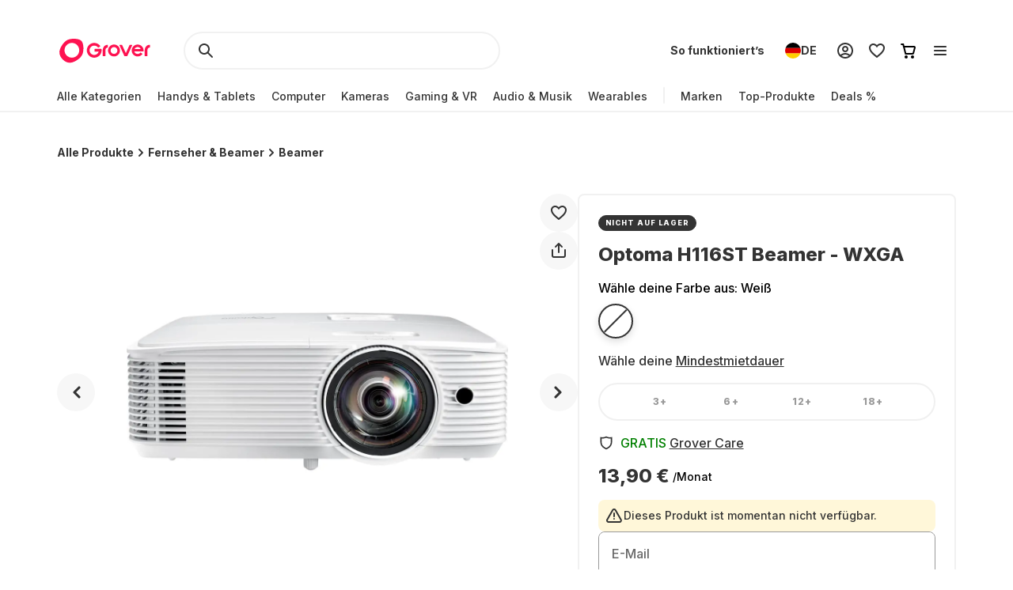

--- FILE ---
content_type: application/javascript; charset=UTF-8
request_url: https://www.grover.com/_next/static/chunks/pages/%5Bstore-locale%5D/products/%5Bslug%5D-4511d52556ba3d80.js
body_size: 20516
content:
(self.webpackChunk_N_E=self.webpackChunk_N_E||[]).push([[6587,9485],{12420:(e,t,C)=>{"use strict";C.d(t,{R4:()=>c,_e:()=>d,aK:()=>s,qQ:()=>r});var l=C(77232),i=C(23135);let r=l.Ay.div.withConfig({componentId:"sc-df06dd83-0"})(["max-width:100vw;overflow:hidden;"]),n=function(e){let t=arguments.length>1&&void 0!==arguments[1]?arguments[1]:i.b.SMALL;switch(t){case i.b.BIG:return(0,l.AH)(["margin-top:calc("," * 3.5);margin-bottom:calc("," * 3.5);@media (","){margin-top:calc("," * 3.5);margin-bottom:calc("," * 3.5);}"],e.spacers.L,e.spacers.L,e.screens.desktop,e.spacers.XXL,e.spacers.XXL);case i.b.SMALL:default:return(0,l.AH)(["margin-top:",";margin-bottom:",";@media (","){margin-top:",";margin-bottom:",";}"],e.spacers.XL,e.spacers.XL,e.screens.desktop,e.spacers.XXL,e.spacers.XXL)}},a=function(e){let t=arguments.length>1&&void 0!==arguments[1]?arguments[1]:i.F.DEFAULT,C=arguments.length>2&&void 0!==arguments[2]&&arguments[2],r=C?(0,l.AH)(["margin-left:0;margin-right:0;"]):(0,l.AH)(["margin-left:",";margin-right:",";"],e.spacers.L,e.spacers.L);switch(t){case i.F.GRAY:return(0,l.AH)(["padding:"," ",";background-color:",";margin-left:0;margin-right:0;@media (","){padding:",";border-radius:",";margin-left:5%;margin-right:5%;}"],e.spacers.XL,e.spacers.L,e.colors.background.superLightGrey,e.screens.desktop,e.spacers.XL,e.borderRadius.S);case i.F.DEFAULT:default:return(0,l.AH)(["background-color:#ffffff;",";@media (","){margin-left:",";margin-right:",";}@media (","){margin-left:5%;margin-right:5%;}"],r,e.screens.tablet,e.spacers.L,e.spacers.L,e.screens.desktop)}},d=l.Ay.section.withConfig({componentId:"sc-df06dd83-1"})(["",";position:relative;"," ",""],e=>{let{theme:t}=e;return t.typography.SuperTinyHeadline},e=>{let{theme:t,spacingSize:C}=e;return n(t,C)},e=>{let{theme:t,widgetTheme:C,hasCarousel:l}=e;return a(t,C,l)}),c=(0,l.Ay)(d).withConfig({componentId:"sc-df06dd83-2"})(["@media (","){margin:",";}@media (","){margin-top:100px;margin-bottom:168px;}"],e=>{let{theme:t}=e;return t.screens.mobileMax},e=>{let{theme:t}=e;return"".concat(t.spacers["3XL"]," 0 0 0")},e=>{let{theme:t}=e;return t.screens.desktop}),s=l.Ay.div.withConfig({componentId:"sc-df06dd83-3"})(["@media (","){margin:0 ",";}@media (","){margin:0 5%;}"],e=>{let{theme:t}=e;return t.screens.tablet},e=>{let{theme:t}=e;return t.spacers.L},e=>{let{theme:t}=e;return t.screens.desktop})},21897:(e,t,C)=>{"use strict";C.d(t,{E:()=>x,B:()=>w});var l=C(37876),i=C(14232),r=C(95531),n=C(12636),a=C(11512),d=C(71965),c=C(77232),s=C(34528),o=C(97167),p=C(16220),h=C(25718),m=C(97845);let f=c.Ay.button.withConfig({componentId:"sc-2c3d8689-0"})(["width:45px;height:45px;visibility:visible;",";background-color:",";border-radius:",";border:none;",";",";@media (hover:hover){&:hover{",";}}cursor:pointer;position:absolute;top:calc(50% - 22.5px);"],e=>{let{hide:t}=e;return t?(0,c.AH)(["visibility:hidden;opacity:0;"]):(0,c.AH)(["visibility:visible;opacity:1;"])},e=>{let{theme:t}=e;return t.colors.background.white},e=>{let{theme:t}=e;return t.borderRadius.full},(0,h.k)("all","medium-mobile","standard"),(0,p.E)(2,!1),(0,p.E)(3,!1)),u=(0,c.Ay)(f).withConfig({componentId:"sc-2c3d8689-1"})(["right:",";"],e=>{let{theme:t}=e;return t.spacers.L}),L=(0,c.Ay)(s.H).withConfig({componentId:"sc-2c3d8689-2"})(["margin-left:",";"],e=>{let{theme:t}=e;return t.spacers.S}),g=(0,c.Ay)(f).withConfig({componentId:"sc-2c3d8689-3"})(["left:",";"],e=>{let{theme:t}=e;return t.spacers.L}),E=(0,c.Ay)(o.o).withConfig({componentId:"sc-2c3d8689-4"})(["margin-right:",";"],e=>{let{theme:t}=e;return t.spacers.S}),F=c.Ay.div.withConfig({componentId:"sc-2c3d8689-5"})(["position:relative;width:auto;display:flex;padding:10px 0;margin:-10px 0;",";@media not all and (any-pointer:coarse){overflow-x:hidden;&:hover{",":not(:disabled){visibility:visible;opacity:1;}}}"],m.Q9,f),w=c.Ay.div.withConfig({componentId:"sc-2c3d8689-6"})(["display:flex;overflow:visible;transition:transform 500ms cubic-bezier(0.64,0.04,0.35,1);width:100%;@media (hover:hover){max-width:100%;}"]),x=e=>{let{children:t,className:C,hideButton:c=!0}=e,{deviceType:s}=(0,a.Y)(),o=s===d._.Mobile,{t:p}=(0,r.Bd)(),[h,m]=(0,i.useState)(1),[f,x]=(0,i.useState)(0),[y,M]=(0,i.useState)(0),b=i.Children.toArray(t).length,v=(0,i.useRef)(null);(0,i.useEffect)(()=>{let e=()=>{if(!v.current)return void m(1);let e=0,t=v.current.offsetWidth,C=0;for(;C<t&&e<v.current.children.length;){let t=v.current.children[e];if(t instanceof HTMLElement){let e=getComputedStyle(t);C+=t.offsetWidth+parseInt(e.marginLeft)+parseInt(e.marginRight)}e++}m(Math.max(e-1,1))},t=()=>{requestAnimationFrame((0,n.A)(e,400))};return window.addEventListener("resize",t),e(),()=>{window.removeEventListener("resize",t)}},[]);let Z=e=>{var t,C;let l=null==(C=v.current)||null==(t=C.children)?void 0:t[e];if(l&&l instanceof HTMLElement){let e=getComputedStyle(l);M(l.offsetLeft-parseInt(e.marginLeft))}};if(!t||0===b)return null;let A=0==f;return(0,l.jsxs)(F,{className:C,children:[(0,l.jsx)(w,{style:{transform:"translate3d(".concat(-y,"px, 0, 0)")},ref:v,children:t}),!o&&(0,l.jsxs)(l.Fragment,{children:[(0,l.jsx)(u,{onClick:()=>{let e;Z(e=b-h===f?0:Math.min(f+h,b-h)),x(e)},disabled:h>=b,hide:c,"aria-label":p("a11ylabels.carousel.next.slide"),children:(0,l.jsx)(L,{})}),(0,l.jsx)(g,{onClick:()=>{let e=Math.max(f-h,0);Z(e),x(e)},disabled:A,hide:A||c,"aria-label":p("a11ylabels.carousel.prev.slide"),children:(0,l.jsx)(E,{})})]})]})}},23135:(e,t,C)=>{"use strict";C.d(t,{F:()=>l,b:()=>i});var l=function(e){return e.GRAY="gray",e.DEFAULT="default",e}({}),i=function(e){return e.BIG="big",e.SMALL="small",e}({})},29485:(e,t,C)=>{"use strict";C.d(t,{R:()=>d});var l=C(89099),i=C(29653),r=C(43982),n=C(52194),a=C(15476);let d=e=>{var t;let{widget:C,widgetName:d="",pageType:c}=e,{activeStoreData:s}=(0,n.P)(),o={widget:C,widget_name:d,store_id:null!=(t=null==s?void 0:s.id)?t:"",page_url:(0,l.useRouter)().asPath,...c&&{page_type:String(c)}};return{sendWidgetClickEvent:e=>{let{clickType:t,destinationUrl:l,widgetOverride:n=C,widgetNameOverride:a=d,contentPosition:c,selection:s}=e;return(0,i.$)(r.V.widgetClicked,{...o,widget:n,widget_name:a,click_type:t,destination_url:l,...void 0!==c&&{content_position:c},...void 0!==s&&{selection:s}})},sendWidgetItemClickedEvent:(e,t)=>(0,i.$)(e,{...o,...t}),sendWidgetProductClickEvent:(e,t)=>(0,a.M)({...e,additionalProductClickPayload:{...o,...t}})}}},32302:(e,t,C)=>{"use strict";C.d(t,{Gj:()=>n,Qs:()=>a,tU:()=>r});var l=C(47229),i=C(30813);let r="GetRecentlyViewedSection",n=(e,t)=>[r,e,t],a=async e=>{let{locale:t,storeCode:C}=e;return await (0,l.g)({query:i.Bt,locale:t,store:C})}},52822:(e,t,C)=>{(window.__NEXT_P=window.__NEXT_P||[]).push(["/[store-locale]/products/[slug]",function(){return C(72779)}])},68870:(e,t,C)=>{"use strict";C.d(t,{Fp:()=>p,Pe:()=>c,U_:()=>o,Uu:()=>s,ZB:()=>m,dU:()=>f,nB:()=>h});var l=C(77232),i=C(12420),r=C(72686),n=C(21897),a=C(55131),d=C(23135);let c=(0,l.Ay)(i._e).withConfig({componentId:"sc-7ba667f5-0"})(["display:flex;flex-wrap:wrap;grid-column-gap:",";flex-wrap:wrap;"],e=>{let{theme:t}=e;return t.spacers.L}),s=(0,l.Ay)(r.hU).withConfig({componentId:"sc-7ba667f5-1"})(["",""],e=>{let{cardType:t=a.S.Vertical}=e;return t===a.S.Vertical&&(0,l.AH)(["margin-top:",";margin-left:",";@media (","){margin-left:0;}"],e=>{let{theme:t}=e;return t.spacers.L},e=>{let{theme:t}=e;return t.spacers.L},e=>{let{theme:t}=e;return t.screens.tablet})}),o=l.Ay.div.withConfig({componentId:"sc-7ba667f5-2"})(["display:flex;width:100%;align-items:baseline;margin-bottom:",";> h4{margin-bottom:0px;@media (","){font-size:32px;line-height:42px;}}@media (","){flex-direction:",";align-items:baseline;}@media (","){flex-direction:row;}",""],e=>{let{theme:t}=e;return t.spacers.L},e=>{let{theme:t}=e;return t.screens.desktop},e=>{let{theme:t}=e;return t.screens.phone},e=>{let{isCountdownWidget:t}=e;return t?"column":"row"},e=>{let{theme:t}=e;return t.screens.tablet},e=>{let{widgetTheme:t=d.F.DEFAULT,hasCarousel:C=!0}=e;return t===d.F.DEFAULT&&C?(0,l.AH)(["padding:0 ",";@media (","){padding:0;}"],e=>{let{theme:t}=e;return t.spacers.L},e=>{let{theme:t}=e;return t.screens.tablet}):(0,l.AH)([""])}),p=l.Ay.div.withConfig({componentId:"sc-7ba667f5-3"})([""," ",""],e=>{let{cardType:t}=e;return t===a.S.Vertical&&"\n        display:flex;\n        min-width: 280px;\n        @media (max-width: 767px){\n            >div\n            {min-width: 280px;}\n        }\n\n        @media (min-width: 768px) {\n            width: calc(100% / 4 - 12px);\n        }\n\n  "},e=>{let{cardType:t}=e;return t===a.S.Horizontal&&" width:100%; margin-bottom:16px;"}),h=l.Ay.div.withConfig({componentId:"sc-7ba667f5-4"})([""," ",""],e=>{let{cardType:t}=e;return t===a.S.Vertical&&"\n        display:flex;\n\n        @media (max-width: 767px){\n            >div\n            {min-width: 280px;}\n        }\n\n        @media (min-width: 768px) {\n            width: calc(100% / 4 - 12px);\n\n        }\n        @media (min-width: 1600px) {\n            > div {\n                width: 100%;\n            }\n        }\n  "},e=>{let{cardType:t}=e;return t===a.S.Horizontal&&" width:100%;\n\n        &:last-child{\n            margin-bottom: 0;\n        }\n    "}),m=l.Ay.div.withConfig({componentId:"sc-7ba667f5-5"})(["width:100%;display:flex;gap:16px;flex-wrap:wrap;"]),f=(0,l.Ay)(n.E).withConfig({componentId:"sc-7ba667f5-6"})(["width:100%;display:flex;flex-wrap:wrap;overflow-x:scroll;> div{gap:",";@media (","){margin:0 ",";}}@media (","){overflow:scroll;width:auto;padding-left:0;padding-right:0;flex-wrap:nowrap;}@media (","){flex-wrap:nowrap;}"],e=>{let{theme:t}=e;return t.spacers.L},e=>{let{theme:t}=e;return t.screens.mobileMax},e=>{let{theme:t}=e;return t.spacers.L},e=>{let{theme:t}=e;return t.screens.mobileMax},e=>{let{theme:t}=e;return t.screens.tablet})},72779:(e,t,C)=>{"use strict";C.r(t),C.d(t,{__N_SSP:()=>Q,default:()=>Y});var l=C(37876),i=C(14232),r=C(34906),n=C(18101),a=C(87891),d=C(25438),c=C(66828),s=C(32302),o=C(3153),p=C(14803),h=C(32752);let m=async e=>{let{productSlug:t,locale:C,store:l,deviceId:i,userId:r,accessToken:n}=e;await (0,h.H)(o.X.registerViewedProduct(t),{headers:{[p.zK]:C,[p.oJ]:l,...i?{[p.py]:i}:{},...r?{[p.S]:r}:{},...n?{authorization:"Bearer ".concat(n)}:{}}})};var f=C(51632),u=C(52194),L=C(68942),g=C(40458),E=C(13525),F=C(11512),w=C(27444),x=C(16423),y=C(66969),M=C(95531);let b=i.forwardRef(({size:e="200",...t},C)=>i.createElement("svg",{"data-testid":"svg-desert-illustration",xmlns:"http://www.w3.org/2000/svg",width:e,height:e,fill:"none",viewBox:"0 0 200 200",ref:C,...t},i.createElement("g",{clipPath:"url(#clip0_11107_1037)"},i.createElement("path",{d:"M93.7093 128.167L93.0956 128.239C93.0234 128.239 92.9873 128.239 92.9151 128.239L91.471 128.059C91.2905 128.022 91.11 127.95 91.0017 127.806L90.9295 127.734C90.6768 127.409 90.7129 126.939 91.0378 126.686L91.6515 126.253C91.7599 126.181 91.9043 126.108 92.0487 126.108L92.8068 126.072C92.9512 126.072 93.0956 126.108 93.2039 126.181L93.9982 126.65C94.1787 126.758 94.3231 126.975 94.3592 127.192L94.3953 127.372C94.3953 127.77 94.1065 128.131 93.7093 128.167Z",fill:"#333333",fillOpacity:"0.15"}),i.createElement("path",{d:"M199.848 120.944L199.234 121.017C199.162 121.017 199.125 121.017 199.053 121.017L197.609 120.836C197.429 120.8 197.248 120.728 197.14 120.583L197.068 120.511C196.779 120.186 196.851 119.716 197.176 119.464L197.754 119.03C197.862 118.958 198.006 118.886 198.151 118.886L198.873 118.85C199.017 118.85 199.162 118.886 199.306 118.958L200.1 119.427C200.317 119.536 200.425 119.752 200.461 119.969L200.497 120.15C200.533 120.547 200.245 120.908 199.848 120.944Z",fill:"#333333",fillOpacity:"0.15"}),i.createElement("path",{d:"M18.834 122.099C18.9062 122.099 18.9423 122.099 19.0145 122.099L20.3864 121.919C20.5669 121.883 20.7113 121.811 20.8196 121.666L20.8918 121.594C21.1445 121.269 21.1084 120.763 20.7835 120.51L20.1698 120.005C20.0976 119.933 20.0254 119.896 19.9171 119.86L18.9062 119.608C18.7257 119.571 18.5813 119.571 18.4008 119.68L17.4983 120.221C17.3539 120.33 17.2095 120.474 17.1734 120.655L17.0651 120.944C16.9568 121.377 18.834 122.099 18.834 122.099Z",fill:"#333333",fillOpacity:"0.15"}),i.createElement("path",{d:"M41.9381 112.349C42.0103 112.349 42.0464 112.349 42.1186 112.349L43.4904 112.168C43.6709 112.132 43.8154 112.06 43.9598 111.915L44.032 111.843C44.2847 111.518 44.2486 111.012 43.9237 110.759C43.9237 110.759 43.1294 110.145 43.0572 110.109L42.0464 109.857C41.8659 109.82 41.7215 109.82 41.541 109.929L40.6384 110.471C40.494 110.579 40.3496 110.723 40.3135 110.904L40.2052 111.193C40.0608 111.626 41.9381 112.349 41.9381 112.349Z",fill:"#333333",fillOpacity:"0.15"}),i.createElement("path",{d:"M120.027 120.294C119.955 120.294 119.919 120.294 119.847 120.294L118.475 120.113C118.294 120.077 118.15 120.005 118.006 119.86L117.933 119.788C117.681 119.463 117.717 118.958 118.042 118.705L118.655 118.199C118.728 118.127 118.8 118.091 118.908 118.055L119.919 117.802C120.1 117.766 120.244 117.766 120.424 117.874L121.327 118.416C121.471 118.524 121.616 118.669 121.652 118.849L121.76 119.138C121.905 119.572 120.027 120.294 120.027 120.294Z",fill:"#333333",fillOpacity:"0.15"}),i.createElement("path",{d:"M4.53738 129.431L2.7684 129.684C2.7323 129.684 2.6601 129.684 2.624 129.684L1.07163 129.431C0.89112 129.395 0.710612 129.287 0.602307 129.106C0.421799 128.817 0.494002 128.42 0.710612 128.203L1.03553 127.878C1.14383 127.77 1.25214 127.697 1.39654 127.697L2.51569 127.553C2.624 127.553 2.6962 127.553 2.80451 127.589L4.10416 128.022C4.28467 128.095 4.42908 128.239 4.50128 128.42L4.60959 128.673C4.64569 128.745 4.68179 128.817 4.71789 128.853C4.8984 129.07 4.79009 129.395 4.53738 129.431Z",fill:"#333333",fillOpacity:"0.15"}),i.createElement("path",{d:"M67.3905 143.299L66.8129 143.805C66.7046 143.913 66.5602 143.949 66.4158 143.986L65.5493 144.094C65.4771 144.094 65.441 144.094 65.3688 144.094L63.9609 143.949L62.1919 143.841C61.9753 143.841 61.7587 143.697 61.6504 143.516L61.2171 142.866C61.0366 142.577 61.0727 142.216 61.2893 141.963L62.589 140.663C62.7334 140.519 62.9139 140.446 63.0944 140.446H64.2497C64.3219 140.446 64.3941 140.446 64.4663 140.482L66.5963 141.169C66.7768 141.205 66.8851 141.349 66.9934 141.494L67.4988 142.36C67.7154 142.722 67.6432 143.083 67.3905 143.299Z",fill:"#333333",fillOpacity:"0.15"}),i.createElement("path",{d:"M187.717 128.781L188.295 129.359C188.403 129.467 188.548 129.539 188.692 129.539L189.558 129.684C189.631 129.684 189.667 129.684 189.739 129.684L191.147 129.539L192.916 129.431C193.132 129.431 193.349 129.286 193.457 129.106L193.891 128.383C194.071 128.058 194.035 127.661 193.818 127.408L192.519 125.964C192.374 125.819 192.194 125.747 192.013 125.747H190.858C190.786 125.747 190.714 125.747 190.641 125.783L188.511 126.542C188.331 126.614 188.223 126.722 188.114 126.903L187.609 127.842C187.428 128.131 187.465 128.528 187.717 128.781Z",fill:"#333333",fillOpacity:"0.15"}),i.createElement("path",{d:"M183.44 92.1818C183.44 98.4464 183.44 103.635 183.44 106.135C184.866 106.008 186.355 105.85 187.876 105.755C187.876 104.331 187.876 100.724 187.876 95.9469C196.908 94.9344 198.271 79.6843 198.334 79.0199C198.397 78.134 197.764 77.3747 196.876 77.3114C196.021 77.2481 195.228 77.8809 195.165 78.7668C195.165 78.8933 193.961 91.2643 187.876 92.4666C187.876 87.9105 187.876 83.0064 187.876 77.9125C192.345 77.3747 193.771 72.2175 193.897 69.4649C193.929 68.579 193.264 67.8513 192.376 67.8196C191.521 67.788 190.76 68.4524 190.728 69.3383C190.728 69.4016 190.475 73.6729 187.876 74.4639C187.876 63.7065 187.876 54.4995 187.876 54.2147C187.876 52.9808 186.894 52 185.658 52C184.422 52 183.44 52.9808 183.44 54.2147C183.44 54.9424 183.44 73.7045 183.44 88.8281C182.965 88.6382 182.521 88.3535 182.109 87.9422C179.669 85.4427 179.257 79.4628 179.32 77.3747C179.352 76.4888 178.655 75.7611 177.767 75.7611H177.736C176.88 75.7611 176.183 76.4571 176.151 77.3114C176.151 77.6594 175.993 86.2336 179.859 90.1885C180.873 91.1694 182.077 91.9287 183.44 92.1818Z",fill:"#333333",fillOpacity:"0.15"}),i.createElement("path",{d:"M185.658 51.8662C186.968 51.8662 188.011 52.9067 188.011 54.2148V74.2734C189.136 73.8417 189.783 72.6953 190.149 71.5859C190.34 71.0078 190.452 70.4508 190.516 70.0342C190.547 69.8261 190.567 69.6534 190.579 69.5312C190.585 69.4702 190.588 69.4215 190.591 69.3877C190.593 69.3533 190.595 69.3378 190.595 69.3379V69.334C190.629 68.371 191.455 67.6515 192.381 67.6855C193.343 67.7199 194.066 68.5111 194.031 69.4697V69.4707C193.967 70.8622 193.576 72.8614 192.633 74.584C191.705 76.2788 190.235 77.7162 188.011 78.0273V92.2979C189.413 91.9693 190.552 91.0244 191.474 89.7578C192.431 88.4429 193.146 86.7944 193.675 85.1719C194.203 83.5504 194.543 81.9609 194.75 80.7686C194.854 80.1727 194.924 79.6761 194.969 79.3252C194.991 79.1499 195.006 79.0108 195.017 78.9141C195.027 78.8128 195.031 78.7664 195.031 78.7666V78.7568C195.1 77.7929 195.961 77.1095 196.886 77.1777L197.063 77.1992C197.933 77.3503 198.532 78.1323 198.468 79.0293V79.0322C198.436 79.3664 198.078 83.3602 196.594 87.3994C195.127 91.3931 192.535 95.4902 188.011 96.0635V105.881L187.885 105.889C186.366 105.983 184.881 106.142 183.452 106.269L183.306 106.281V92.29C181.955 92.0112 180.765 91.2517 179.766 90.2852L179.763 90.2822C177.8 88.2739 176.867 85.1061 176.423 82.4189C176.089 80.3994 176.027 78.6347 176.018 77.8047V77.3066C176.052 76.3831 176.805 75.6272 177.735 75.627H177.768C178.731 75.627 179.487 76.4174 179.453 77.3779L179.454 77.3789C179.423 78.414 179.509 80.4208 179.907 82.4785C180.306 84.5419 181.014 86.6276 182.204 87.8477L182.354 87.9912C182.655 88.2636 182.972 88.4698 183.306 88.624V54.2148C183.306 52.9067 184.348 51.8662 185.658 51.8662Z",stroke:"#333333",strokeOpacity:"0.15",strokeWidth:"0.268179"}),i.createElement("path",{d:"M159.484 95.3527C159.484 98.4588 159.484 102.031 159.484 104.422C161.018 104.826 162.489 105.23 163.866 105.634C163.866 104.236 163.866 102.404 163.866 100.354C165.494 100.229 166.871 99.5459 167.967 98.3967C170.753 95.4459 170.471 90.2587 170.44 89.6996C170.377 88.8299 169.626 88.2087 168.781 88.2708C167.936 88.3329 167.278 89.0784 167.341 89.917C167.435 91.1284 167.278 94.6072 165.713 96.2845C165.244 96.7815 164.524 96.9368 163.898 96.9368C163.898 86.7488 163.898 73.7032 163.898 73.3305C163.898 72.1191 162.927 71.1562 161.706 71.1562C160.486 71.1562 159.515 72.1191 159.515 73.3305C159.515 74.0139 159.515 83.5496 159.515 91.9671C158.983 91.8118 158.482 91.5943 158.044 91.1595C155.915 88.9231 155.665 83.8602 155.759 82.1207C155.79 81.251 155.133 80.5366 154.288 80.4745C153.411 80.4435 152.691 81.0957 152.66 81.9344C152.629 82.245 152.284 89.6064 155.79 93.2716C156.792 94.3587 158.044 95.1353 159.484 95.3527Z",fill:"#333333",fillOpacity:"0.15"}),i.createElement("path",{d:"M27.4875 82.4422V93.0171C28.567 92.8836 29.6803 92.7502 30.8611 92.5834V86.6788C31.9406 86.5454 33.3575 86.1451 34.4708 85.1109C36.6299 83.1427 36.5962 78.4057 36.5962 77.8719C36.5962 77.1047 36.0902 76.5376 35.3142 76.5376H35.2468C34.4708 76.5376 33.8973 77.1714 33.8973 77.9387C33.8973 79.5733 33.4925 82.2087 32.5816 83.0426C32.0756 83.4763 31.4346 83.7098 30.8611 83.8433V63.9611C30.8611 63.027 30.1189 62.2598 29.1743 62.2598C28.2296 62.2598 27.4875 63.027 27.4875 63.9611V79.5065C26.8802 79.273 26.2055 78.8727 25.7332 78.1055C24.6874 76.5376 24.3163 73.6019 24.3163 71.2668C24.3163 70.4995 23.6753 69.8657 22.8993 69.8657C22.1234 69.8657 21.4824 70.4995 21.4824 71.2668C21.4824 71.9673 21.5499 76.8712 23.3716 79.64C24.5524 81.4747 26.273 82.1753 27.4875 82.4422Z",fill:"#333333",fillOpacity:"0.15"}),i.createElement("path",{d:"M51.1476 116.895C51.0015 116.895 50.8633 116.809 50.8038 116.666C50.7254 116.476 50.8157 116.259 51.0053 116.18L53.7931 115.028C53.983 114.95 54.2005 115.04 54.2785 115.23C54.3569 115.419 54.2666 115.636 54.077 115.715L51.2892 116.867C51.2428 116.886 51.1948 116.895 51.1476 116.895Z",fill:"#FFC4D3"}),i.createElement("path",{d:"M72.8549 109.463C72.8329 109.463 72.8106 109.461 72.7883 109.457C72.5865 109.421 72.4519 109.228 72.4884 109.026L72.8973 106.759C72.9337 106.557 73.1273 106.423 73.3292 106.459C73.531 106.496 73.6656 106.688 73.6291 106.891L73.2203 109.158C73.1879 109.337 73.0314 109.463 72.8549 109.463Z",fill:"#FFC4D3"}),i.createElement("path",{d:"M70.9593 125.441C70.8742 125.441 70.7884 125.412 70.7185 125.352C70.5624 125.219 70.5434 124.985 70.6768 124.829L72.6097 122.562C72.7428 122.405 72.9773 122.386 73.1338 122.52C73.2899 122.653 73.3089 122.887 73.1754 123.044L71.2426 125.31C71.1686 125.397 71.0642 125.441 70.9593 125.441Z",fill:"#FFC4D3"}),i.createElement("path",{d:"M56.165 109.798H52.4479C52.2427 109.798 52.0762 109.632 52.0762 109.426C52.0762 109.221 52.2427 109.055 52.4479 109.055H56.165C56.3701 109.055 56.5367 109.221 56.5367 109.426C56.5367 109.632 56.3701 109.798 56.165 109.798Z",fill:"#FFC4D3"}),i.createElement("path",{d:"M79.8073 127.448C79.7645 127.448 79.721 127.44 79.6786 127.425C79.4861 127.354 79.3876 127.14 79.4586 126.947L80.3507 124.532C80.4217 124.34 80.6362 124.241 80.828 124.312C81.0205 124.383 81.119 124.597 81.048 124.789L80.1559 127.205C80.1005 127.355 79.9585 127.448 79.8073 127.448Z",fill:"#FFC4D3"}),i.createElement("path",{d:"M52.2627 132.092C52.1352 132.092 52.011 132.027 51.9419 131.909C51.8378 131.732 51.8969 131.505 52.0738 131.401L54.6014 129.914C54.7784 129.811 55.0062 129.869 55.1103 130.046C55.2144 130.223 55.1553 130.451 54.9783 130.555L52.4507 132.041C52.3916 132.076 52.3266 132.092 52.2627 132.092Z",fill:"#FFC4D3"}),i.createElement("path",{d:"M76.6103 112.399C76.5861 112.399 76.5616 112.397 76.5371 112.391C76.3356 112.351 76.2051 112.156 76.2457 111.954L76.9891 108.238C77.0292 108.037 77.2251 107.906 77.4266 107.947C77.628 107.987 77.7585 108.183 77.718 108.384L76.9746 112.1C76.9393 112.277 76.7839 112.399 76.6103 112.399Z",fill:"#FFC4D3"}),i.createElement("path",{d:"M51.3331 145.469C51.1949 145.469 51.0622 145.391 50.9979 145.259C50.9086 145.073 50.9867 144.852 51.1718 144.762C51.3666 144.669 70.6615 135.24 70.6615 122.803C70.6615 111.452 65.7041 108.666 65.6539 108.639C65.4729 108.542 65.4048 108.317 65.5018 108.136C65.5989 107.956 65.8237 107.888 66.0051 107.984C66.2256 108.103 71.4049 111.012 71.4049 122.803C71.4049 135.707 52.307 145.041 51.4941 145.432C51.442 145.457 51.387 145.469 51.3331 145.469Z",fill:"#FFC4D3"}),i.createElement("path",{d:"M62.5196 147.3C56.8801 147.3 51.5249 145.552 51.2156 145.449C51.0209 145.385 50.9153 145.174 50.98 144.979C51.0446 144.785 51.2547 144.681 51.4498 144.744C51.5528 144.778 61.8186 148.128 68.7122 145.603C74.7056 143.388 79.5824 136.193 79.5824 129.565C79.5824 124.756 77.7016 117.601 72.52 117.601C72.3148 117.601 72.1483 117.434 72.1483 117.229C72.1483 117.024 72.3148 116.857 72.52 116.857C78.2469 116.857 80.3258 124.457 80.3258 129.565C80.3258 136.478 75.2312 143.986 68.9691 146.3C66.9648 147.034 64.7205 147.3 62.5196 147.3Z",fill:"#FFC4D3"}),i.createElement("path",{d:"M51.3329 145.469C51.1541 145.469 50.9965 145.339 50.9664 145.157C50.9511 145.064 50.5898 142.823 50.5898 139.524C50.5898 137.57 51.1169 120.165 69.3741 110.583C69.5558 110.489 69.7803 110.558 69.8759 110.74C69.9714 110.921 69.9011 111.146 69.7194 111.242C51.8492 120.62 51.3333 137.617 51.3333 139.524C51.3333 142.763 51.6964 145.015 51.7001 145.037C51.7332 145.239 51.5961 145.431 51.3935 145.464C51.373 145.467 51.353 145.469 51.3329 145.469Z",fill:"#FFC4D3"}),i.createElement("path",{d:"M51.3324 145.469C51.2576 145.469 51.1826 145.447 51.1171 145.4C50.9499 145.281 50.9108 145.05 51.0298 144.882C51.1168 144.76 59.7593 132.557 62.4973 122.704C62.5523 122.506 62.7572 122.391 62.9549 122.445C63.1526 122.5 63.2686 122.705 63.2136 122.902C60.4403 132.882 51.723 145.19 51.6353 145.313C51.5632 145.416 51.4487 145.469 51.3324 145.469Z",fill:"#FFC4D3"}),i.createElement("path",{d:"M51.3333 145.469C51.2199 145.469 51.1084 145.417 51.0352 145.319C50.8802 145.112 47.2441 140.177 47.2441 134.545C47.2441 129.527 49.3398 123.546 59.3246 123.546C66.4469 123.546 70.29 128.907 70.29 133.95C70.29 134.155 70.1234 134.321 69.9183 134.321C69.7131 134.321 69.5466 134.155 69.5466 133.95C69.5466 129.267 65.964 124.289 59.3246 124.289C51.802 124.289 47.9876 127.74 47.9876 134.545C47.9876 139.925 51.5946 144.826 51.631 144.875C51.7537 145.039 51.7199 145.272 51.5552 145.395C51.4883 145.445 51.4106 145.469 51.3333 145.469Z",fill:"#FFC4D3"}),i.createElement("path",{d:"M51.3338 145.469C51.2766 145.469 51.2186 145.456 51.1639 145.428C51.058 145.373 40.5547 139.854 40.5547 129.491C40.5547 122.074 46.2693 117.973 50.2191 117.973C53.6239 117.973 56.2411 119.445 56.3507 119.508C56.5288 119.609 56.5908 119.836 56.489 120.014C56.3871 120.192 56.1608 120.256 55.982 120.153C55.9571 120.139 53.4194 118.716 50.2191 118.716C46.573 118.716 41.2981 122.553 41.2981 129.491C41.2981 139.406 51.4022 144.715 51.504 144.767C51.6866 144.861 51.7587 145.084 51.6646 145.267C51.5988 145.395 51.4687 145.469 51.3338 145.469Z",fill:"#FFC4D3"}),i.createElement("path",{d:"M51.3339 145.468C51.1455 145.468 50.9842 145.326 50.9648 145.135C50.944 144.93 51.0927 144.748 51.2968 144.727C51.3904 144.718 60.708 143.697 65.4201 137.297C67.702 134.211 69.1762 129.178 69.1762 124.475C69.1762 121.907 68.7417 117.601 65.8309 117.601C64.4674 117.601 63.9723 118.712 63.9723 119.458C63.9723 120.401 65.1008 120.945 65.4592 120.945C65.6643 120.945 65.8309 121.111 65.8309 121.316C65.8309 121.522 65.6643 121.688 65.4592 121.688C64.6934 121.688 63.2289 120.819 63.2289 119.458C63.2289 118.197 64.1407 116.857 65.8309 116.857C68.4678 116.857 69.9196 119.562 69.9196 124.475C69.9196 129.327 68.3882 134.532 66.0182 137.738C61.108 144.407 51.767 145.426 51.3719 145.467C51.3592 145.468 51.3466 145.468 51.3339 145.468Z",fill:"#FFC4D3"}),i.createElement("path",{d:"M51.4444 145.468C51.3425 145.468 51.2407 145.426 51.1674 145.344C51.0214 145.182 47.5823 141.249 46.6144 132.131C45.6301 122.859 51.7261 114.22 54.0578 112.122C54.2102 111.985 54.4455 111.997 54.5827 112.149C54.7202 112.302 54.7076 112.537 54.5552 112.674C52.3889 114.623 46.4115 123.177 47.3534 132.052C48.296 140.933 51.6871 144.81 51.7213 144.848C51.8581 145.001 51.8451 145.236 51.6923 145.373C51.6213 145.437 51.5328 145.468 51.4444 145.468Z",fill:"#FFC4D3"}),i.createElement("path",{d:"M51.3353 145.469C51.2535 145.469 51.1713 145.442 51.1026 145.386C51.0123 145.314 42.043 137.97 42.043 126.37C42.043 117.854 49.2388 107.568 58.175 107.568C64.5881 107.568 65.7705 111.39 65.8177 111.552C65.875 111.749 65.7612 111.955 65.5642 112.012C65.3676 112.07 65.162 111.957 65.104 111.761C65.0613 111.62 63.9989 108.312 58.175 108.312C49.6507 108.312 42.7864 118.19 42.7864 126.37C42.7864 137.618 51.4806 144.737 51.5687 144.808C51.7285 144.936 51.7542 145.17 51.6256 145.33C51.552 145.421 51.4442 145.469 51.3353 145.469Z",fill:"#FFC4D3"}),i.createElement("path",{d:"M51.3327 145.469C51.1282 145.469 50.9621 145.304 50.9609 145.099C50.9598 144.894 51.1252 144.727 51.3308 144.726C51.5382 144.724 72.1735 144.501 79.8879 134.943C83.0478 131.046 83.7834 125.806 81.9063 120.565C79.5578 114.008 73.8016 108.904 67.2417 107.561C67.0406 107.52 66.9109 107.324 66.9522 107.123C66.9934 106.922 67.1897 106.794 67.3908 106.833C74.1997 108.227 80.1719 113.518 82.6062 120.314C84.5729 125.805 83.7931 131.308 80.4663 135.41C72.53 145.244 52.1969 145.464 51.3349 145.469C51.3341 145.469 51.3334 145.469 51.3327 145.469Z",fill:"#FFC4D3"}),i.createElement("path",{d:"M39.5904 121.688C39.3908 121.688 39.2257 121.53 39.219 121.329C39.2157 121.248 39.1131 119.305 37.0498 118.307C36.865 118.218 36.7877 117.996 36.8769 117.811C36.9661 117.626 37.1884 117.55 37.3735 117.638C39.8517 118.837 39.9587 121.205 39.9621 121.305C39.9688 121.51 39.8082 121.682 39.603 121.688C39.5985 121.688 39.5945 121.688 39.5904 121.688Z",fill:"#FE1251"}),i.createElement("path",{d:"M79.5858 145.841C79.4907 145.841 79.3955 145.804 79.323 145.732C79.0576 145.467 78.0169 145.098 77.3556 145.098C76.2304 145.132 75.4588 145.439 75.451 145.442C75.2603 145.518 75.0443 145.428 74.967 145.237C74.8897 145.047 74.9807 144.831 75.1703 144.754C75.2064 144.739 76.065 144.394 77.3441 144.354H77.3444C78.099 144.354 79.3762 144.735 79.8483 145.207C79.9936 145.352 79.9936 145.587 79.8483 145.732C79.7761 145.805 79.681 145.841 79.5858 145.841Z",fill:"#FE1251"}),i.createElement("path",{d:"M83.4889 135.437C83.38 135.437 83.2719 135.389 83.1986 135.297C83.0704 135.137 83.0964 134.903 83.2566 134.775L86.0444 132.545C86.2046 132.417 86.4388 132.443 86.567 132.603C86.6953 132.764 86.6693 132.998 86.5091 133.126L83.7213 135.355C83.6525 135.41 83.5704 135.437 83.4889 135.437Z",fill:"#FE1251"}),i.createElement("path",{d:"M63.2295 104.225C63.1165 104.225 63.005 104.174 62.9317 104.076C62.8087 103.912 62.8418 103.679 63.0061 103.556L65.9797 101.327C66.144 101.204 66.3771 101.237 66.5001 101.401C66.6231 101.565 66.5901 101.798 66.4258 101.921L63.4521 104.151C63.3852 104.201 63.3072 104.225 63.2295 104.225Z",fill:"#FE1251"}),i.createElement("path",{d:"M50.5914 106.492C50.4208 106.492 50.2669 106.374 50.2287 106.2L49.4852 102.818C49.4414 102.618 49.5681 102.42 49.7685 102.376C49.9685 102.332 50.1673 102.459 50.2112 102.659L50.9546 106.041C50.9985 106.241 50.8717 106.439 50.6714 106.483C50.6446 106.489 50.6178 106.492 50.5914 106.492Z",fill:"#FE1251"}),i.createElement("path",{d:"M39.9619 132.836C39.9362 132.836 39.9102 132.833 39.8842 132.828L36.3901 132.085C36.1894 132.042 36.0612 131.845 36.1039 131.644C36.1467 131.444 36.344 131.315 36.5448 131.357L40.0388 132.1C40.2395 132.143 40.3678 132.34 40.325 132.542C40.2879 132.716 40.1336 132.836 39.9619 132.836Z",fill:"#FE1251"}),i.createElement("path",{d:"M84.6022 119.83C84.5546 119.83 84.5063 119.821 84.4594 119.802C84.2699 119.723 84.1803 119.505 84.2591 119.316L85.1884 117.086C85.2675 116.897 85.485 116.807 85.6746 116.886C85.8641 116.965 85.9537 117.183 85.8749 117.372L84.9456 119.602C84.8858 119.745 84.7475 119.83 84.6022 119.83Z",fill:"#FE1251"}),i.createElement("path",{d:"M62.0401 133.876C61.894 133.876 61.7557 133.79 61.6962 133.646C61.6178 133.456 61.7081 133.239 61.8977 133.161L65.3174 131.749C65.5077 131.671 65.7244 131.761 65.8029 131.95C65.8813 132.14 65.791 132.358 65.6014 132.436L62.1817 133.848C62.1352 133.867 62.0873 133.876 62.0401 133.876Z",fill:"#FE1251"}),i.createElement("path",{d:"M49.4028 130.383C49.3095 130.383 49.2159 130.348 49.1437 130.278C48.9966 130.135 48.9932 129.9 49.1363 129.753L51.8126 127.003C51.9557 126.856 52.191 126.852 52.3382 126.996C52.4854 127.139 52.4887 127.374 52.3456 127.521L49.6693 130.271C49.5965 130.345 49.4998 130.383 49.4028 130.383Z",fill:"#FE1251"}),i.createElement("path",{d:"M56.9111 115.744C56.8869 115.744 56.8624 115.742 56.8379 115.736C56.6364 115.696 56.5059 115.5 56.5464 115.299L57.2899 111.583C57.33 111.382 57.5259 111.25 57.7274 111.292C57.9288 111.332 58.0593 111.528 58.0188 111.729L57.2754 115.445C57.2401 115.622 57.0847 115.744 56.9111 115.744Z",fill:"#FE1251"}),i.createElement("path",{d:"M74.6767 135.437C74.5622 135.437 74.4492 135.384 74.3764 135.285C74.2552 135.119 74.2913 134.887 74.457 134.766L77.505 132.537C77.6705 132.415 77.9031 132.452 78.0247 132.617C78.1459 132.783 78.1098 133.015 77.944 133.136L74.896 135.365C74.8299 135.414 74.7529 135.437 74.6767 135.437Z",fill:"#FE1251"}),i.createElement("path",{d:"M51.3345 145.469C51.2829 145.469 51.2301 145.458 51.1799 145.435C50.9993 145.352 46.7194 143.36 43.1879 138.957C39.9202 134.884 36.7503 127.916 40.2038 117.852C43.7807 107.457 52.0211 104.412 58.3037 103.688C65.0687 102.909 71.0774 104.593 71.1376 104.61C71.335 104.666 71.4491 104.872 71.393 105.069C71.3368 105.267 71.1305 105.379 70.9335 105.325C70.8748 105.308 64.9888 103.661 58.3676 104.429C49.5496 105.452 43.6752 110.049 40.9071 118.093C38.2263 125.905 39.1831 132.761 43.7502 138.47C47.1699 142.744 51.4472 144.74 51.4903 144.759C51.6769 144.845 51.7587 145.066 51.6732 145.252C51.6104 145.389 51.4754 145.469 51.3345 145.469Z",fill:"#FE1251"}),i.createElement("path",{d:"M51.3353 145.469C51.2048 145.469 51.0784 145.401 51.01 145.279C50.91 145.1 50.9743 144.873 51.1539 144.774C63.803 137.724 70.6079 111.458 70.6751 111.194C70.7257 110.994 70.9275 110.874 71.1271 110.925C71.326 110.975 71.4464 111.178 71.3959 111.376C71.1179 112.469 64.4427 138.219 51.5163 145.422C51.4587 145.454 51.3966 145.469 51.3353 145.469Z",fill:"#FE1251"}),i.createElement("path",{d:"M51.3346 145.469C51.1294 145.469 50.9629 145.303 50.9629 145.097C50.9629 144.892 51.1294 144.726 51.3346 144.726C60.8135 144.726 68.2595 140.287 73.466 131.531C77.3619 124.979 78.4633 118.351 78.4737 118.285C78.5064 118.083 78.6971 117.944 78.8996 117.978C79.1022 118.01 79.2401 118.201 79.2074 118.403C79.1966 118.471 78.0722 125.239 74.1046 131.911C70.427 138.096 63.4909 145.469 51.3346 145.469Z",fill:"#FE1251"}),i.createElement("path",{d:"M57.2817 147.326C52.8919 147.326 51.1311 145.427 51.0582 145.346C50.9211 145.193 50.9333 144.958 51.0857 144.821C51.2381 144.684 51.4731 144.695 51.6106 144.848C51.6251 144.864 53.2517 146.583 57.2817 146.583C74.5267 146.583 75.867 130.088 75.867 125.032C75.867 117.741 74.4114 112.927 74.3966 112.88C74.3364 112.684 74.4464 112.476 74.6426 112.415C74.8389 112.354 75.0467 112.465 75.1073 112.661C75.1221 112.71 76.6105 117.63 76.6105 125.032C76.6105 130.262 75.2166 147.326 57.2817 147.326Z",fill:"#FE1251"}),i.createElement("path",{d:"M51.3347 145.469C51.1295 145.469 50.963 145.303 50.963 145.098C50.963 144.945 51.092 129.693 62.231 119.189C62.3804 119.048 62.6157 119.055 62.7566 119.204C62.8974 119.353 62.8904 119.589 62.7413 119.729C51.8328 130.016 51.7064 144.948 51.7064 145.098C51.7064 145.303 51.5399 145.469 51.3347 145.469Z",fill:"#FE1251"}),i.createElement("path",{d:"M63.2663 148.813C54.245 148.813 51.1825 145.486 51.0568 145.344C50.9204 145.191 50.9342 144.955 51.0877 144.819C51.2412 144.683 51.4761 144.697 51.6125 144.85C51.6408 144.881 54.6211 148.07 63.2667 148.07C65.0925 148.07 70.0808 147.316 73.1057 145.876C83.6496 140.817 84.7881 129.874 84.7881 125.404C84.7881 119.609 82.9764 115.187 82.9582 115.143C82.8794 114.953 82.969 114.736 83.1585 114.657C83.3481 114.578 83.5656 114.667 83.6444 114.857C83.7217 115.042 85.5315 119.453 85.5315 125.404C85.5315 130.014 84.3521 141.304 73.4261 146.546C70.2562 148.056 65.2044 148.813 63.2663 148.813Z",fill:"#FE1251"}),i.createElement("path",{d:"M51.335 145.469C51.2432 145.469 51.1514 145.435 51.0793 145.367C43.2697 137.971 43.2348 129.833 44.5807 124.309C46.033 118.349 49.2709 114.201 49.4081 114.027C49.5352 113.866 49.769 113.839 49.9299 113.966C50.0913 114.093 50.1188 114.326 49.9916 114.487C49.9589 114.529 46.7061 118.7 45.297 124.509C43.4176 132.257 45.5353 139.092 51.5907 144.828C51.7398 144.969 51.7461 145.205 51.6048 145.353C51.5316 145.431 51.4335 145.469 51.335 145.469Z",fill:"#FE1251"}),i.createElement("path",{d:"M51.3358 145.469C51.1952 145.469 51.0607 145.388 50.9979 145.253C50.9068 145.056 48.7706 140.35 48.7334 133.952C48.6859 128.116 50.3147 123.035 53.7124 118.421C58.8933 111.366 65.5513 111.284 65.8319 111.284C66.0371 111.284 66.2033 111.45 66.2033 111.655C66.2036 111.86 66.0375 112.027 65.8323 112.027C65.7673 112.027 59.2598 112.122 54.3113 118.861C51.012 123.342 49.4308 128.276 49.4768 133.947C49.5133 140.178 51.6513 144.895 51.6729 144.942C51.7588 145.128 51.677 145.349 51.4908 145.435C51.4406 145.458 51.3878 145.469 51.3358 145.469Z",fill:"#FE1251"}),i.createElement("path",{d:"M155.321 118.204C155.291 118.204 155.261 118.198 155.231 118.187C155.099 118.137 155.033 117.99 155.083 117.858L155.586 116.535C155.636 116.403 155.783 116.337 155.915 116.387C156.047 116.437 156.113 116.584 156.063 116.716L155.56 118.039C155.521 118.142 155.424 118.204 155.321 118.204Z",fill:"#FFC4D3"}),i.createElement("path",{d:"M152.026 127.56C151.948 127.56 151.871 127.524 151.821 127.456L151.177 126.587C151.093 126.474 151.117 126.314 151.23 126.231C151.343 126.147 151.503 126.171 151.587 126.284L152.23 127.153C152.314 127.266 152.29 127.426 152.177 127.509C152.132 127.543 152.079 127.56 152.026 127.56Z",fill:"#FFC4D3"}),i.createElement("path",{d:"M146.683 122.29C146.555 122.29 146.445 122.193 146.43 122.063L146.277 120.673C146.262 120.533 146.363 120.407 146.503 120.392C146.643 120.374 146.768 120.477 146.784 120.617L146.937 122.007C146.952 122.147 146.851 122.273 146.711 122.288C146.702 122.29 146.692 122.29 146.683 122.29Z",fill:"#FFC4D3"}),i.createElement("path",{d:"M156.638 120.88C156.575 120.88 156.512 120.857 156.463 120.81C156.36 120.714 156.356 120.553 156.452 120.45L157.648 119.18C157.745 119.077 157.906 119.072 158.009 119.169C158.111 119.266 158.116 119.427 158.02 119.529L156.823 120.8C156.773 120.853 156.706 120.88 156.638 120.88Z",fill:"#FFC4D3"}),i.createElement("path",{d:"M143.536 124.359C143.442 124.359 143.352 124.307 143.308 124.218L142.769 123.135C142.706 123.009 142.757 122.856 142.884 122.793C143.01 122.731 143.163 122.782 143.226 122.908L143.764 123.991C143.827 124.117 143.776 124.27 143.65 124.333C143.613 124.35 143.575 124.359 143.536 124.359Z",fill:"#FFC4D3"}),i.createElement("path",{d:"M149.966 113.712C149.947 113.712 149.928 113.71 149.909 113.706C149.772 113.674 149.686 113.538 149.717 113.401L150.022 112.059C150.054 111.921 150.191 111.836 150.328 111.867C150.465 111.898 150.551 112.035 150.52 112.172L150.215 113.514C150.188 113.632 150.083 113.712 149.966 113.712Z",fill:"#FFC4D3"}),i.createElement("path",{d:"M150.2 128.479C150.12 128.479 150.042 128.441 149.992 128.371L148.961 126.921C148.88 126.806 148.907 126.647 149.021 126.566C149.136 126.484 149.295 126.511 149.377 126.626L150.408 128.076C150.49 128.191 150.463 128.35 150.348 128.432C150.303 128.463 150.251 128.479 150.2 128.479Z",fill:"#FFC4D3"}),i.createElement("path",{d:"M153.138 124.632C152.023 124.632 149.881 124.199 147.104 121.585C142.656 117.397 145.624 107.821 145.753 107.415C145.795 107.282 145.939 107.206 146.072 107.25C146.207 107.292 146.281 107.436 146.239 107.569C146.208 107.666 143.238 117.246 147.454 121.214C151.3 124.834 153.802 124.053 153.827 124.043C153.961 123.999 154.105 124.07 154.15 124.204C154.194 124.338 154.122 124.482 153.989 124.527C153.953 124.538 153.656 124.632 153.138 124.632Z",fill:"#FFC4D3"}),i.createElement("path",{d:"M146.743 124.778C146.269 124.778 145.756 124.686 145.21 124.499C144.113 124.126 142.884 123.362 141.923 122.457C139.536 120.211 138.601 116.014 139.837 113.101C141.251 109.793 145.688 107.37 145.876 107.269C146 107.202 146.154 107.248 146.221 107.372C146.288 107.496 146.242 107.65 146.118 107.718C146.073 107.741 141.649 110.159 140.305 113.301C139.146 116.033 140.028 119.975 142.272 122.087C143.183 122.944 144.342 123.666 145.374 124.017C146.724 124.478 147.783 124.312 148.521 123.528C148.618 123.425 148.779 123.42 148.882 123.517C148.984 123.614 148.989 123.775 148.892 123.877C148.329 124.475 147.6 124.778 146.743 124.778Z",fill:"#FFC4D3"}),i.createElement("path",{d:"M151.824 124.974C151.801 124.974 151.778 124.971 151.755 124.964C151.62 124.927 151.541 124.786 151.578 124.65C154.109 115.571 148.496 109.956 147.848 109.346C146.747 108.31 145.863 107.711 145.854 107.705C145.738 107.626 145.707 107.468 145.785 107.351C145.864 107.234 146.023 107.203 146.139 107.282C146.177 107.307 147.064 107.908 148.197 108.975C151.223 111.823 154.053 117.673 152.069 124.787C152.038 124.9 151.936 124.974 151.824 124.974Z",fill:"#FFC4D3"}),i.createElement("path",{d:"M149.912 118.861C149.825 118.861 149.741 118.817 149.693 118.738C147.166 114.566 145.761 107.613 145.747 107.543C145.719 107.405 145.809 107.271 145.947 107.243C146.086 107.216 146.22 107.306 146.247 107.443C146.261 107.512 147.649 114.379 150.13 118.474C150.203 118.594 150.164 118.751 150.044 118.824C150.002 118.849 149.957 118.861 149.912 118.861Z",fill:"#FFC4D3"}),i.createElement("path",{d:"M147.064 118.955C147.022 118.955 146.982 118.954 146.942 118.953C145.721 118.922 144.522 118.436 143.653 117.617C143.55 117.52 143.545 117.359 143.642 117.257C143.738 117.154 143.9 117.149 144.002 117.246C144.77 117.968 145.873 118.416 146.955 118.443C147.866 118.458 149.214 118.21 150.48 116.866C152.864 114.333 152.913 111.958 150.626 109.804C148.803 108.089 145.996 107.75 145.968 107.747C145.828 107.731 145.727 107.604 145.743 107.465C145.759 107.325 145.887 107.227 146.026 107.24C146.148 107.254 149.031 107.603 150.976 109.434C152.718 111.074 154.111 113.755 150.852 117.216C149.511 118.64 148.073 118.955 147.064 118.955Z",fill:"#FFC4D3"}),i.createElement("path",{d:"M153.081 117.531C152.971 117.531 152.871 117.46 152.837 117.351C152.796 117.216 152.872 117.074 153.006 117.032C153.019 117.028 154.303 116.624 155.317 115.547C156.468 114.325 156.841 111.342 154.507 109.144C151.158 105.992 146.132 107.716 146.082 107.733C145.949 107.78 145.804 107.711 145.757 107.578C145.71 107.445 145.779 107.3 145.912 107.253C145.965 107.234 151.278 105.405 154.856 108.773C157.43 111.196 156.982 114.523 155.688 115.896C154.578 117.076 153.213 117.502 153.155 117.519C153.131 117.527 153.105 117.531 153.081 117.531Z",fill:"#FFC4D3"}),i.createElement("path",{d:"M149.881 122.093C149.654 122.093 149.397 122.05 149.107 121.948C148.472 121.724 147.767 121.25 147.012 120.539C145.341 118.967 144.045 116.751 143.708 114.893C143.002 111.034 145.68 107.487 145.794 107.338C145.88 107.226 146.04 107.205 146.151 107.29C146.263 107.376 146.284 107.536 146.199 107.648C146.173 107.683 143.545 111.168 144.21 114.802C144.528 116.56 145.765 118.666 147.361 120.168C148.055 120.821 148.717 121.27 149.276 121.467C149.875 121.678 150.332 121.604 150.674 121.241C151.073 120.818 150.872 120.34 150.641 120.121C150.36 119.857 149.855 120.055 149.768 120.147C149.671 120.25 149.51 120.255 149.407 120.158C149.305 120.062 149.3 119.9 149.396 119.798C149.669 119.508 150.481 119.271 150.99 119.75C151.45 120.182 151.625 120.974 151.045 121.589C150.808 121.843 150.433 122.093 149.881 122.093Z",fill:"#FFC4D3"}),i.createElement("path",{d:"M156.218 119.288C156.216 119.288 156.215 119.288 156.212 119.288C156.072 119.285 155.96 119.168 155.963 119.027C155.994 117.67 155 112.911 151.687 110.396C148.382 107.886 145.976 107.787 145.953 107.786C145.812 107.782 145.701 107.665 145.705 107.524C145.709 107.384 145.829 107.27 145.966 107.277C146.07 107.279 148.546 107.37 151.996 109.989C155.507 112.656 156.507 117.556 156.473 119.039C156.47 119.178 156.356 119.288 156.218 119.288Z",fill:"#FFC4D3"}),i.createElement("path",{d:"M153.718 123.498C153.153 123.498 152.8 123.324 152.767 123.308C152.642 123.244 152.592 123.09 152.657 122.965C152.72 122.84 152.873 122.789 152.998 122.853C153.062 122.885 154.487 123.551 156.313 121.613C159.025 118.732 157.864 113.264 155.094 110.656C151.282 107.068 146.082 107.737 146.03 107.745C145.89 107.763 145.762 107.667 145.743 107.527C145.723 107.387 145.821 107.259 145.96 107.239C146.182 107.208 151.449 106.525 155.443 110.285C158.381 113.051 159.589 118.876 156.684 121.962C155.504 123.215 154.439 123.498 153.718 123.498Z",fill:"#FFC4D3"}),i.createElement("path",{d:"M148.405 127.06C147.035 127.06 145.653 126.786 144.376 126.23C141.839 125.123 140.192 123.063 139.856 120.577C139.042 114.663 145.534 107.617 145.811 107.32C145.907 107.216 146.069 107.211 146.172 107.307C146.275 107.403 146.28 107.564 146.184 107.667C146.118 107.738 139.581 114.833 140.361 120.508C140.673 122.814 142.211 124.729 144.58 125.762C147.553 127.059 151.119 126.738 153.666 124.944C153.781 124.863 153.94 124.89 154.021 125.006C154.102 125.121 154.075 125.28 153.96 125.361C152.366 126.483 150.397 127.06 148.405 127.06Z",fill:"#FFC4D3"}),i.createElement("path",{d:"M159.077 111.792C158.28 111.792 157.765 111.348 157.737 111.323C157.631 111.23 157.621 111.069 157.714 110.964C157.807 110.858 157.968 110.847 158.074 110.941C158.101 110.963 158.766 111.523 159.723 111.157C159.855 111.107 160.002 111.173 160.052 111.305C160.103 111.436 160.037 111.583 159.905 111.634C159.606 111.748 159.328 111.792 159.077 111.792Z",fill:"#FE1251"}),i.createElement("path",{d:"M136.778 117.281C136.641 117.281 136.528 117.172 136.524 117.034C136.519 116.893 136.63 116.775 136.771 116.771C136.931 116.766 137.369 116.537 137.565 116.329C137.903 115.947 138.042 115.596 138.043 115.593C138.095 115.462 138.242 115.398 138.373 115.448C138.504 115.498 138.569 115.645 138.519 115.777C138.512 115.794 138.349 116.212 137.941 116.672C137.681 116.948 137.124 117.271 136.786 117.281C136.783 117.281 136.781 117.281 136.778 117.281Z",fill:"#FE1251"}),i.createElement("path",{d:"M138.945 123.634C138.938 123.634 138.931 123.633 138.924 123.633C138.783 123.621 138.679 123.498 138.69 123.358L138.825 121.688C138.836 121.548 138.96 121.449 139.1 121.454C139.24 121.466 139.345 121.589 139.333 121.729L139.199 123.399C139.188 123.533 139.076 123.634 138.945 123.634Z",fill:"#FE1251"}),i.createElement("path",{d:"M156.074 126.819C156.064 126.819 156.055 126.819 156.045 126.818C155.905 126.802 155.804 126.676 155.82 126.536L156.015 124.802C156.03 124.662 156.157 124.564 156.297 124.577C156.437 124.593 156.537 124.719 156.522 124.859L156.327 126.593C156.312 126.723 156.202 126.819 156.074 126.819Z",fill:"#FE1251"}),i.createElement("path",{d:"M160.956 120.872C160.912 120.872 160.867 120.86 160.826 120.836L159.431 120.002C159.31 119.93 159.271 119.773 159.343 119.653C159.415 119.532 159.572 119.492 159.693 119.565L161.088 120.399C161.209 120.471 161.248 120.627 161.176 120.748C161.128 120.828 161.043 120.872 160.956 120.872Z",fill:"#FE1251"}),i.createElement("path",{d:"M153.976 107.927C153.895 107.927 153.815 107.889 153.766 107.817C153.686 107.701 153.715 107.542 153.83 107.463L155.209 106.507C155.325 106.427 155.483 106.456 155.564 106.572C155.644 106.687 155.615 106.846 155.499 106.926L154.121 107.881C154.076 107.912 154.026 107.927 153.976 107.927Z",fill:"#FE1251"}),i.createElement("path",{d:"M144.521 128.401C144.424 128.401 144.331 128.345 144.288 128.251L143.825 127.216C143.768 127.087 143.825 126.936 143.954 126.879C144.082 126.821 144.233 126.879 144.29 127.007L144.754 128.043C144.811 128.171 144.754 128.322 144.625 128.379C144.591 128.395 144.556 128.401 144.521 128.401Z",fill:"#FE1251"}),i.createElement("path",{d:"M145.898 116.759C145.867 116.759 145.837 116.754 145.807 116.743C145.675 116.693 145.609 116.545 145.659 116.414L146.277 114.791C146.327 114.66 146.474 114.594 146.606 114.643C146.738 114.693 146.804 114.841 146.754 114.972L146.136 116.595C146.097 116.697 146.001 116.759 145.898 116.759Z",fill:"#FE1251"}),i.createElement("path",{d:"M151.853 113.742C151.718 113.742 151.605 113.635 151.599 113.498L151.52 111.699C151.514 111.558 151.622 111.439 151.763 111.433C151.907 111.419 152.023 111.536 152.029 111.676L152.108 113.476C152.114 113.616 152.005 113.736 151.864 113.742C151.861 113.742 151.857 113.742 151.853 113.742Z",fill:"#FE1251"}),i.createElement("path",{d:"M155.396 120.67C155.316 120.67 155.237 120.633 155.188 120.563L154.157 119.112C154.075 118.998 154.102 118.838 154.217 118.757C154.332 118.676 154.491 118.703 154.572 118.817L155.603 120.267C155.685 120.382 155.658 120.541 155.543 120.623C155.498 120.654 155.447 120.67 155.396 120.67Z",fill:"#FE1251"}),i.createElement("path",{d:"M141.697 120.712C141.686 120.712 141.676 120.711 141.665 120.71C141.525 120.693 141.426 120.565 141.443 120.426L141.662 118.666C141.679 118.527 141.806 118.429 141.946 118.445C142.086 118.463 142.185 118.59 142.168 118.73L141.95 120.489C141.934 120.618 141.824 120.712 141.697 120.712Z",fill:"#FE1251"}),i.createElement("path",{d:"M153.377 127.394C153.29 127.394 153.205 127.35 153.157 127.27C153.085 127.149 153.125 126.993 153.246 126.921C153.642 126.684 162.915 121.027 158.512 112.658C154.231 104.536 146.172 107.695 146.091 107.729C145.961 107.781 145.812 107.719 145.759 107.589C145.706 107.458 145.769 107.309 145.899 107.256C145.984 107.222 154.469 103.895 158.963 112.42C163.592 121.218 153.608 127.298 153.507 127.358C153.466 127.383 153.421 127.394 153.377 127.394Z",fill:"#FE1251"}),i.createElement("path",{d:"M151.218 125.362C151.134 125.362 151.052 125.32 151.003 125.244C150.718 124.796 144.044 114.199 145.749 107.43C145.783 107.294 145.922 107.211 146.058 107.245C146.195 107.28 146.278 107.418 146.243 107.555C144.592 114.11 151.364 124.862 151.433 124.97C151.508 125.089 151.473 125.246 151.354 125.322C151.312 125.349 151.265 125.362 151.218 125.362Z",fill:"#FE1251"}),i.createElement("path",{d:"M146.292 125.757C146.215 125.757 146.14 125.723 146.09 125.658C146.011 125.555 138.285 115.31 145.81 107.319C145.907 107.216 146.068 107.211 146.17 107.308C146.273 107.404 146.278 107.566 146.181 107.668C138.955 115.341 146.418 125.248 146.494 125.347C146.579 125.459 146.559 125.619 146.447 125.705C146.401 125.74 146.346 125.757 146.292 125.757Z",fill:"#FE1251"}),i.createElement("path",{d:"M149.511 126.153C149.473 126.153 149.435 126.145 149.399 126.127C149.31 126.083 147.205 125.036 144.666 122.645C143.584 121.627 141.66 119.518 140.929 116.831C140.145 113.945 140.929 111.227 143.259 108.752C144.696 107.226 145.947 107.237 146 107.237C146.141 107.241 146.252 107.357 146.249 107.498C146.246 107.639 146.128 107.754 145.988 107.747C145.974 107.747 144.895 107.758 143.631 109.101C141.43 111.438 140.687 113.994 141.422 116.697C142.119 119.263 143.972 121.293 145.015 122.274C147.495 124.608 149.603 125.659 149.624 125.669C149.75 125.731 149.802 125.884 149.74 126.01C149.696 126.101 149.605 126.153 149.511 126.153Z",fill:"#FE1251"}),i.createElement("path",{d:"M151.172 119.81C151.032 119.81 150.917 119.696 150.917 119.555C150.911 112.559 145.871 107.727 145.82 107.679C145.718 107.582 145.713 107.421 145.81 107.318C145.906 107.216 146.067 107.211 146.17 107.308C146.222 107.357 151.421 112.334 151.428 119.555C151.428 119.695 151.313 119.81 151.172 119.81C151.173 119.81 151.172 119.81 151.172 119.81Z",fill:"#FE1251"}),i.createElement("path",{d:"M146 128.357C145.971 128.357 145.94 128.352 145.91 128.341C145.822 128.307 143.717 127.501 141.67 125.574C140.083 124.08 136.578 120.015 138.315 114.55C138.823 112.971 140.2 110.986 140.828 110.319C143.755 107.21 145.912 107.234 146.004 107.238C146.144 107.242 146.255 107.359 146.251 107.5C146.247 107.64 146.129 107.757 145.989 107.747C145.989 107.747 145.988 107.747 145.988 107.747C145.929 107.747 143.922 107.777 141.199 110.668C140.616 111.288 139.278 113.221 138.801 114.706C137.152 119.894 140.503 123.775 142.02 125.203C143.992 127.061 146.069 127.856 146.09 127.864C146.222 127.913 146.288 128.06 146.239 128.192C146.2 128.295 146.103 128.357 146 128.357Z",fill:"#FE1251"}),i.createElement("path",{d:"M157.066 117.113C156.941 117.113 156.833 117.022 156.814 116.896C156.754 116.501 155.261 107.226 146.01 107.746C145.872 107.759 145.749 107.647 145.741 107.506C145.733 107.366 145.84 107.245 145.981 107.237C155.702 106.68 157.303 116.72 157.318 116.821C157.339 116.96 157.243 117.09 157.103 117.11C157.091 117.112 157.078 117.113 157.066 117.113Z",fill:"#FE1251"}),i.createElement("path",{d:"M152.764 123.464C152.701 123.464 152.639 123.441 152.59 123.395C152.487 123.299 152.482 123.137 152.578 123.035C152.599 123.013 154.632 120.784 153.929 116.968C153.462 114.416 152.291 112.302 150.351 110.505C148.223 108.525 145.937 107.742 145.914 107.734C145.781 107.689 145.709 107.545 145.754 107.412C145.798 107.278 145.942 107.206 146.076 107.251C146.173 107.283 148.486 108.073 150.698 110.132C152.721 112.006 153.942 114.212 154.43 116.876C155.182 120.956 153.041 123.286 152.949 123.383C152.899 123.437 152.832 123.464 152.764 123.464Z",fill:"#FE1251"})),i.createElement("defs",null,i.createElement("clipPath",{id:"clip0_11107_1037"},i.createElement("rect",{width:"200",height:"200",fill:"white",transform:"translate(0.5)"})))));b.displayName="Desert";var v=C(71965),Z=C(57971),A=C(77232);let j=A.Ay.div.withConfig({componentId:"sc-21659e1b-0"})(["text-align:center;display:flex;flex-direction:column;align-items:center;@media (","){text-align:left;}"],e=>{let{theme:t}=e;return t.screens.tablet}),D=A.Ay.h1.withConfig({componentId:"sc-21659e1b-1"})(["",";color:",";line-height:1.2;"],e=>{let{theme:t}=e;return t.typography.SmallHeadline},e=>{let{theme:t}=e;return t.colors.text.darkerGrey}),k=A.Ay.div.withConfig({componentId:"sc-21659e1b-2"})(["display:flex;justify-content:center;align-items:center;max-height:200px;"]),I=A.Ay.p.withConfig({componentId:"sc-21659e1b-3"})(["margin-top:",";",";"],e=>{let{theme:t}=e;return t.spacers.M},e=>{let{theme:t}=e;return t.typography.RegularParagraph}),_=A.Ay.div.withConfig({componentId:"sc-21659e1b-4"})(["display:flex;flex-direction:column;align-items:center;gap:",";"],e=>{let{theme:t}=e;return t.spacers.XXL});var H=C(7283),S=C(55131),V=C(98991),R=C(65714);let $=A.Ay.div.withConfig({componentId:"sc-4adb5c11-0"})(["width:100%;aspect-ratio:1/1;display:flex;align-items:center;justify-content:center;flex-shrink:0;> img{width:100%;height:100%;aspect-ratio:1/1;object-fit:contain;}"]),O=A.Ay.div.withConfig({componentId:"sc-4adb5c11-1"})(["padding:",";width:100%;min-width:0;border:2px solid ",";border-radius:",";display:flex;flex-direction:column;align-items:center;gap:",";position:relative;@media (max-width:767px){min-width:280px;}"],e=>{let{theme:t}=e;return t.spacers.L},e=>{let{theme:t}=e;return t.colors.stroke.lighterGrey},e=>{let{theme:t}=e;return t.borderRadius.S},e=>{let{theme:t}=e;return t.spacers.L}),P=A.Ay.div.withConfig({componentId:"sc-4adb5c11-2"})(["display:flex;justify-content:space-between;width:100%;"]),X=()=>(0,l.jsxs)(O,{children:[(0,l.jsxs)(P,{children:[(0,l.jsx)(V.E,{$height:20,$width:40,$rounded:!0}),(0,l.jsx)(V.E,{$height:20,$width:20,$rounded:!0})]}),(0,l.jsx)($,{children:(0,l.jsx)(V.E,{$height:"100%"})}),(0,l.jsx)(V.E,{$height:20}),(0,l.jsx)(V.E,{$height:40}),(0,l.jsx)(V.E,{$height:20})]}),T=()=>(0,l.jsxs)(R.ue,{children:[(0,l.jsx)(R._X,{$height:52,$width:288,$mb:16,$rounded:!0}),(0,l.jsx)(R.fd,{children:[,,,,].fill(!0).map((e,t)=>(0,l.jsx)(X,{},"add-on-skeleton-".concat(t)))}),(0,l.jsx)(V.E,{$height:48,$width:144,$mb:100,$mt:16,$rounded:!0})]});var U=C(14576);let N=(0,A.Ay)(U.mS).withConfig({componentId:"sc-eebccad0-0"})(["margin-inline:0;"]),B=(0,A.Ay)(U.ox).withConfig({componentId:"sc-eebccad0-1"})(["margin-inline:0;"]),G=()=>{let{productsWidgets:e,isLoading:t}=(0,H.wx)();return t?(0,l.jsx)(T,{}):(0,l.jsxs)(l.Fragment,{children:[(0,l.jsx)(N,{ctaVariant:"Primary",link:"trending",productsWidgets:e,cardType:S.S.Vertical,title:"POPULAR_PRODUCTS_WIDGET_TITLE"}),(0,l.jsx)(B,{ctaVariant:"Primary",productsWidgets:e})]})},W=()=>{let{t:e}=(0,M.Bd)(),{deviceType:t}=(0,F.Y)(),C=t===v._.Mobile;return(0,l.jsxs)(l.Fragment,{children:[(0,l.jsx)(Z.k,{title:e("pdp.notFound.title"),metaDescription:e("pdp.notFound.description")}),(0,l.jsxs)(_,{children:[(0,l.jsx)(k,{children:(0,l.jsx)(b,{size:C?"200":"400"})}),(0,l.jsxs)(j,{children:[(0,l.jsx)(D,{children:e("pdp.notFound.headline")}),(0,l.jsx)(I,{children:e("pdp.notFound.subheadline")})]})]}),(0,l.jsx)(G,{})]})};var z=C(7435);let q=e=>{let{initialDeviceType:t}=e,C=(0,r.useQueryClient)(),{activeStore:o}=(0,u.P)(),{activeLocale:p}=(0,f.Ym)();(0,F.Y)(t);let h=(0,E.Ri)(L.kZ),M=(0,E.Ri)(L.fr),b=(0,E.Ri)(L.Mo),v=(0,x.A)();(0,i.useEffect)(()=>{if(v)try{m({productSlug:v,locale:p,store:o,deviceId:h,userId:M,accessToken:b}),C.invalidateQueries({queryKey:[s.tU]})}catch(e){y.v.info("register recently viewed product failed",e)}},[v,p,o,h,M,b,C]);let{product:Z,isLoading:A,isError:j}=(0,w.e)(),{enabled:D}=(0,d.u)(c.n.COUNTDOWN_TIMERS),{data:k}=(0,r.useQuery)({queryKey:(0,n.R8)({locale:p,storeCode:o,sku:null==Z?void 0:Z.sku}),queryFn:()=>(0,n.dj)({locale:p,storeCode:o,sku:null==Z?void 0:Z.sku}),select:a.qC,enabled:!!(null==Z?void 0:Z.sku)});return A?(0,l.jsx)(z.A,{shouldDisplayHeader:!1}):j||!Z?(0,l.jsx)(W,{}):(0,l.jsx)(g.i,{product:Z,contentfulRecord:k,countdownTimersEnabled:D})};var Q=!0;let Y=e=>e.productNotFound?(0,l.jsx)(W,{}):(0,l.jsx)(q,{...e})},97845:(e,t,C)=>{"use strict";C.d(t,{OL:()=>a,Q9:()=>n,rK:()=>i});var l=C(77232);let i=(0,l.AH)(["scroll-snap-align:start;scroll-snap-stop:always;"]),r=(0,l.AH)(["scrollbar-width:none;&::-webkit-scrollbar{display:none;height:0;width:0;}"]),n=(0,l.AH)(["overflow-x:scroll;--webkit-overflow-scrolling:touch;",""],r),a=(0,l.AH)(["overflow-x:hidden;overflow-y:scroll;--webkit-overflow-scrolling:touch;"])}},e=>{e.O(0,[1901,169,2166,6642,10,7673,7971,8519,9254,6558,7537,4109,636,6593,8792],()=>e(e.s=52822)),_N_E=e.O()}]);
//# sourceMappingURL=[slug]-4511d52556ba3d80.js.map